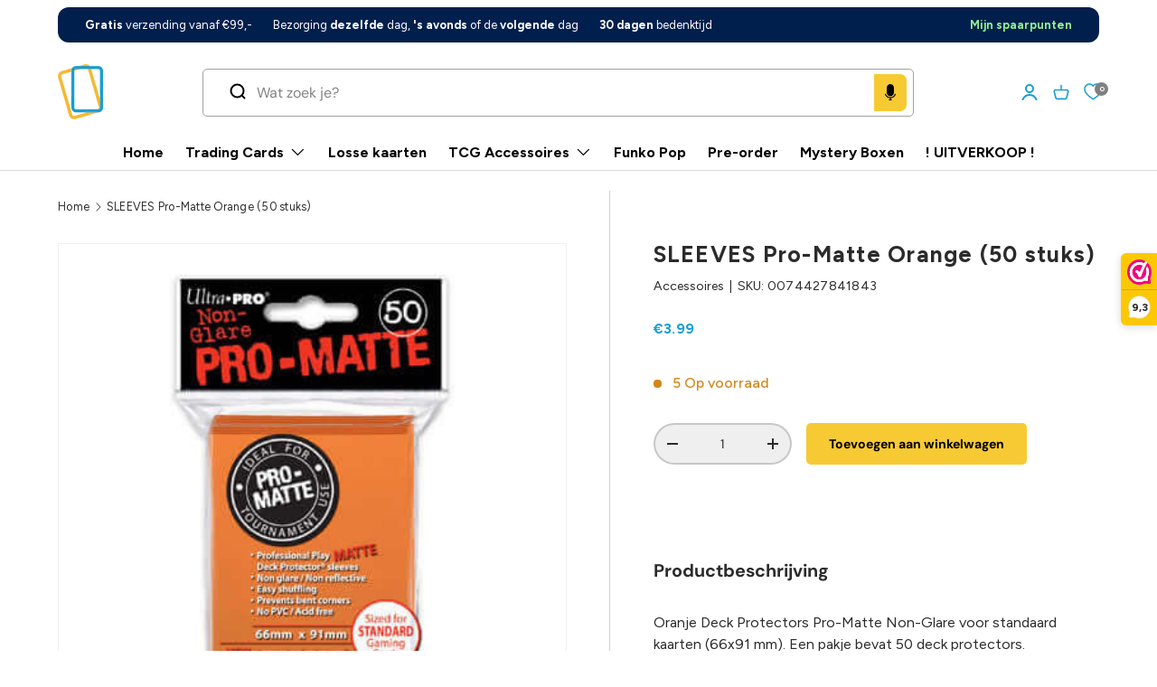

--- FILE ---
content_type: text/css
request_url: https://cardstore.nl/cdn/shop/t/42/assets/custom.css?v=48416446233353260041752910831
body_size: 2414
content:
.slider{overflow-x:auto;--scrollbar-border-width: 100px}h1,h2,h3,h4,h5 .h2,p,span,label,a{font-family:Figtree!important}.cart .slider-nav{flex-direction:row}body{background:#fff!important}div#section-template--21449431155032__logo_list_m3t7Ng{padding:0 0 3rem}.back-to-top{background:#f7ca34;width:fit-content;height:fit-content;padding:10px}.wwk-widget--new_button_logo_score .wwk-widget__balloon{height:26px;line-height:26px}.wwk-widget--new_button_logo_score--light{background-color:transparent!important}.wwk-widget--new_button_logo_score .wwk-widget__logo-wrapper>img{width:calc(100vh - 1.3rem);height:auto;vertical-align:middle}.wwk-widget--new_button_logo_score{border:0;border-radius:none;box-shadow:none}.header predictive-search[open] .search__input{box-shadow:none!important}.header predictive-search[open] .search_bar_width{border:1px solid #a1a1a1;padding:5px;border-radius:5px}.faq_icon{grid-gap:5px}svg.icon_right{width:18px;height:18px}.disclosure[open]:not(.is-closing) .disclosure__toggle>.icon{transform:rotate(180deg)!important}.collapsible .disclosure>summary{padding:calc(3 * var(--space-unit)) 0;background:#efefef;margin:.3rem 0;box-shadow:inset 0 0 20px #d1cdcd}.slideshow-nav__btn,.jdgm-revs-tab-btn.btn{display:none}.announcement__slider{display:flex;justify-content:space-between;padding:10px}.breadcrumbs-list__link{font-family:Figtree;font-size:12.5px;font-weight:400;line-height:40px;letter-spacing:.02em;text-align:left}.product-sku span{font-family:Figtree;font-size:14px;font-weight:400;letter-spacing:.02em;text-align:left}h1.product-title.h5{font-family:Figtree;font-size:25px;font-weight:700;line-height:24px;letter-spacing:.05em;text-align:left}.price__current{font-family:Figtree;font-size:30px;font-weight:600;line-height:40px;letter-spacing:.02em;text-align:left;color:#189ed4}.price__was{font-family:Figtree;font-size:25px;font-weight:400;line-height:40px;letter-spacing:.02em;text-align:left;color:#888}.product-policies{font-family:Figtree;font-size:14px;font-weight:400;letter-spacing:.02em;text-align:left}.media--cover{background:#fff}.opt-label span{font-family:Figtree;font-size:14px;font-weight:600;letter-spacing:.02em;text-align:left}.option-selector .label{font-family:Figtree;font-size:14px;font-weight:400;letter-spacing:.02em;text-align:left}button.shopify-payment-button__more-options{font-family:Figtree;font-size:16px;font-weight:400;letter-spacing:.02em;text-align:center}h2.disclosure__title,p.social-share__heading{font-family:Figtree;font-size:16px;font-weight:700;letter-spacing:.02em;text-align:left}.rte--inherit-heading-color p{font-family:Figtree;font-size:20px;font-weight:400;line-height:40px;letter-spacing:.02em;text-align:left}h1.collection-banner__heading{font-family:Figtree;font-size:40px;font-weight:700;line-height:48px;letter-spacing:0em;text-align:left;color:#1e1e1e}.font-heading{font-family:Figtree;font-size:14px;font-weight:400;line-height:40px;letter-spacing:.02em;text-align:left}.collection-banner .rte{font-family:Figtree;font-size:18px;font-weight:400;line-height:40px;letter-spacing:.02em;text-align:left}.products-toolbar__filter span{font-family:Figtree;font-size:15px;font-weight:600;line-height:40px;letter-spacing:.02em;text-align:left}#products-sort-by label{font-family:Figtree;font-size:14px;font-weight:800;line-height:40px;letter-spacing:.02em;text-align:left}.custom-select__btn .text-start{font-family:Figtree;font-size:16px;font-weight:400;line-height:40px;letter-spacing:.02em;text-align:left}.products-toolbar__compare label{font-family:Figtree;font-size:16px;font-weight:700;line-height:40px;letter-spacing:.02em;text-align:left}.products-toolbar__layout span,.products-toolbar__layout label{font-family:Figtree;font-size:14px;font-weight:400;line-height:40px;letter-spacing:.02em;text-align:left}.facets__filters span{font-family:Figtree;font-size:14px;letter-spacing:.02em;text-align:left}.checkbox+label{font-family:Figtree;font-size:15px;font-weight:400;letter-spacing:.02em;text-align:left}.product-label{font-family:Figtree;font-size:10px;font-weight:400;line-height:18px;letter-spacing:.02em;text-align:left}.product-label--sale{background-color:#f7ca34;color:#000;border-radius:6px}.section__header h1{font-family:Figtree;font-size:40px;font-weight:700;line-height:48px;letter-spacing:0em;text-align:center;color:#1e1e1e}.form__field label{font-family:Figtree;font-size:14px;letter-spacing:.02em;text-align:left}.newsletter .input-with-button{background-color:#fff}.btn.btn--primary{border-radius:5px;font-family:Figtree;font-size:14px;letter-spacing:.02em}h2.section__block{font-family:Figtree;font-size:40px;font-weight:700;line-height:48px;letter-spacing:0em;text-align:left;color:#1e1e1e}.login .input{background-color:#fff!important}.cc-collection-list .card__title .text-current{font-family:Figtree;font-weight:700;font-size:20px;line-height:16.8px;color:#1e1e1e;text-align:center;text-transform:uppercase}button.slider-nav__btn[name=next],button.slider-nav__btn[name=prev]{border:0}.slider-nav:not(.slide-nav--inline){z-index:3;top:-50px;right:5.5%;transform:translate(50%,-50%)}button.slider-nav__btn{border-radius:50%;background:#189ed4;color:#fff;margin:0 .5rem}.slider-nav{display:flex;flex-direction:row-reverse}a.text-theme-text.inline-flex.card__collection--arrow{display:none}.cc-collection-list .card__info{background:#f7ca34;border-radius:0 0 10px 10px!important}.cc-collection-list .card__info:hover{background:#189ed4;color:#fff!important}h2.h4.section__heading{font-family:Figtree;font-size:40px;font-weight:700;line-height:48px;letter-spacing:0em;text-align:left}span.quick-add-btn-text{font-family:Figtree;font-size:18px;font-weight:700;line-height:22px;letter-spacing:.04em;text-align:center}.full_slider_border{border:5px solid;border-radius:30px}.featured-collection-products{padding:10px 50px 0}#shopify-section-template--21449431155032__featured_collection_8hznNC.slider{padding-bottom:0}a.btn.btn--primary,.btn--secondary{width:fit-content;padding:15px 25px;border-radius:5px}#shopify-section-template--21449431155032__featured_collection_8hznNC .slider-nav:not(.slide-nav--inline){z-index:3;top:75%;right:92%;transform:translate(50%,-50%)}.view_all_btn{text-align:center}.products-grid-container .card__media{background:#fff;border-radius:6px}.products-grid-container .media{border-radius:6px}.price{margin-top:0!important}.rating__stars{font-size:15px;opacity:.7}.price__was{font-family:Figtree;font-weight:400;font-size:16px;line-height:16.8px;color:#888}.price__current{font-family:Figtree;font-weight:700;font-size:16px!important;line-height:16.8px;color:#189ed4}.card__title .text-current{font-family:Figtree;font-weight:400;font-size:16px;line-height:16.8px;color:#1e1e1e}.card__vendor{font-family:Figtree;font-weight:700;font-size:16px;line-height:16.8px;color:#888;letter-spacing:2px;margin-bottom:1rem}.section__header h2{font-size:40px;font-weight:700;line-height:1.4;text-align:left;font-family:figtree}.featured-collection-text{padding:5rem;border-radius:23px 0 0 23px}.featured-collection-text p{font-size:18px;font-weight:400;text-align:left;font-family:figtree;line-height:1.5}@media (max-width: 1679px){.main-nav{grid-gap:20px!important;justify-content:flex-start!important}.text-overlay{padding:0 8rem!important}#shopify-section-template--21449431155032__featured_collection_8hznNC .slider-nav:not(.slide-nav--inline){z-index:3;top:83%!important;right:90%!important;transform:translate(50%,-50%)}}@media (max-width: 1379px){.text-overlay{padding:0 1rem!important}#shopify-section-template--21449431155032__featured_collection_8hznNC .slider-nav:not(.slide-nav--inline){z-index:3;top:86%!important;right:88%!important;transform:translate(50%,-50%)}}@media (max-width: 1279px){.header__icons{grid-gap:0!important}.main-nav{grid-gap:0!important;justify-content:flex-start!important}.main-nav__item.main-nav__item--primary{font-size:15px!important}.main-nav__item--primary{padding-top:1rem;padding-bottom:1rem}.media-with-text__text{padding-inline-start:calc(15 * var(--space-unit))!important}h2.section__block{font-size:35px!important}.section__block p{font-size:14px!important;line-height:24px!important;padding-right:0!important}.para_with_name .review_text_para{padding:0px 2rem!important}.slider-nav:not(.slide-nav--inline){right:9.5%!important}#shopify-section-template--21449431155032__featured_collection_8hznNC .slider-nav:not(.slide-nav--inline){z-index:3;top:88%!important;right:87%!important}.review_icons svg{width:85px!important}.icon2 i.fa-solid.fa-star{font-size:22px!important}h6.review_heading{top:24%;font-size:18px!important}}@media (max-width: 989px){.header__icon{padding:0!important;width:25px;height:25px}.shopify-policy__body p{font-family:Figtree;font-size:14px;font-weight:400;line-height:30px;letter-spacing:.05em;text-align:left}.payment-icons svg{width:27px;height:24px}.main-nav{justify-content:flex-start!important}.main-nav__item.main-nav__item--primary{font-size:16px!important;font-weight:700!important}h2.section__block{font-size:30px!important}h6.review_heading{font-size:16px!important;top:26%!important}.text-overlay{padding:0!important}h2.text-overlay__heading{font-size:35px!important}.announcement__text p{font-size:14px!important}ul.main-nav li .is-active,.main-nav__item--primary,.secondary-nav__item{padding-top:2.4rem;padding-bottom:2.4rem}.main-nav__item .main-nav__item--primary{font-size:8px}.featured-collection-text{padding:3rem!important}h2.h4.section__heading{font-size:30px!important}#shopify-section-template--21449431155032__featured_collection_8hznNC .slider-nav:not(.slide-nav--inline){z-index:3;top:88%!important;right:87%!important}.review_heading h2{font-size:35px!important}.section__block p{font-size:12px!important;line-height:22px!important}}@media (min-width: 909px){.widget_class{display:none}}@media (max-width: 768px){button#nav-localization-country-button,.slider-nav{display:none}.header_iconname a{font-size:12px}.card__title .text-current{font-size:12px!important}html,body{overflow-x:hidden}.media-with-text__text{padding-inline-start:calc(5 * var(--space-unit))!important}.para_with_name .review_text_para{padding:0px 2rem!important;font-size:14px!important;line-height:27px!important;text-align:justify!important}.para_with_name p{font-size:14px;line-height:20px}.slider-nav__btn svg.icon{width:15px;height:16px}.slider-nav:not(.slide-nav--inline){right:9.5%}.section__header h2{font-size:21px!important}.text-overlay{padding:0 2rem!important}.cc-collection-list .card__title .text-current{font-size:16px}.card__info{padding-top:calc(2 * var(--space-unit))}.full_slider_border{border:0!important;border-radius:0!important}.featured-collection-text{border-radius:23px!important}#shopify-section-template--21449431155032__featured_collection_8hznNC .slider-nav:not(.slide-nav--inline){display:none}.featured-collection-products{padding:0!important}.featured-collection-text p{font-size:15px!important}.custom_review_section .slick-prev,.custom_review_section .slick-next{display:none!important}h2.section__block{font-size:23px!important}.section__block p{font-size:16px!important;letter-spacing:0px!important;line-height:28px!important;padding-right:10px!important;text-align:justify!important}span.quick-add-btn-text{font-size:13px!important}.mob\:card__quick-add--below .btn{padding-right:5px!important;padding-left:5px!important;padding-top:7px;padding-bottom:7px}.section__block.section__block--button{text-align:center}.review_icons svg{width:70px!important}h6.review_heading{top:24%!important}}@media (max-width: 641px){.review_heading h2{font-size:17px!important;line-height:28px!important}.announcement__text p{font-size:8px!important}h6.review_heading{top:30%!important;font-size:16px!important}.icon2 i.fa-solid.fa-star{font-size:20px!important}.para_with_name .review_text_para{padding:0px 2rem!important;font-size:13px!important;line-height:28px!important;text-align:justify!important}.para_with_name p{font-size:13px!important;line-height:23px!important}.card__rte p{font-size:16px!important}.featured-collection-text{padding:3rem!important;border-radius:23px 0 0 23px}.shopify-policy__title h1{font-size:25px}.shopify-policy__body strong{font-size:20px}.shopify-policy__body p{font-family:Figtree;font-size:12px;font-weight:400;line-height:30px;letter-spacing:.05em;text-align:left}h2.h4.section__heading{font-size:21px!important}h1.collection-banner__heading{font-size:21px}}@media (max-width: 599px){.btn_prev,.btn_next{display:none}h2.text-overlay__heading{font-size:23px!important;margin:0}.text-overlay__block{margin-bottom:calc(0 * var(--space-unit))!important}.enlarge-text p{font-size:16px!important}a.btn.btn--primary{font-size:14px!important;padding:11px 16px!important}.announcement__slider{position:relative;left:17px}.main-menu__content.has-motion.justify-center{padding-inline:0!important}}@media (max-width: 768px){a.back-to-top{position:relative;left:50%;transform:translate(-50%)}.section{position:relative}.view_all_btn{position:absolute;top:-7rem!important;right:10px!important;padding-right:10px!important}a.link.btn.btn--primary{background:transparent;padding:0!important;color:#f8ca00;font-weight:700}a.link.btn.btn--primary font{font-size:16px!important}}@media (min-width: 769px){a.back-to-top{position:relative;left:50%;transform:translate(-50%)}.section{position:relative}.view_all_btn{position:absolute;top:-6rem;right:14rem}a.link.btn.btn--primary{background:transparent;padding:0!important;color:#f8ca00;font-weight:700}}@media (max-width: 480px){.announcement__slider{justify-content:space-evenly!important;align-items:center}.mobile-stacked .text-overlay{padding:calc(0 * var(--space-unit)) var(--gutter)!important}.announcement__text.flex.justify-center.items-center{position:relative}.announcement__text a{font-size:0;width:30px;height:30px;display:inline-block;background:transparent;position:absolute;top:50%;left:50%;transform:translate(-50%,-50%)}.view_all_btn{position:absolute;top:-7rem!important;right:10px!important;padding-right:0!important}}li.slider__item.cc-animate-init{position:relative}.wishlist-engine.collection_page{position:absolute;z-index:9;right:0}.h-wishlist-icon .wishlist-h-count{background:gray!important}.h-wishlist-icon .wishlist-h-count{padding-left:0!important}.h-wishlist-icon .wishlist-h-count{font-weight:700!important}.spf-has-filter #gf-products{gap:0;row-gap:calc(16 * var(--space-unit))!important;column-gap:var(--column-gap);display:grid!important}a.spf-product-card__image-wrapper{padding-top:100%!important}.section__block.rte.promo-strip__rte p{padding-right:0}h2.section__block.promo-strip__heading.shrink-0.h4{text-align:center}.shopify-section.cc-collection-products,.shopify-section.cc-collection-products .text-center{margin-top:0}.border-top.pt-3.text-xs.inventory_status_custome{padding-top:0}span.pre_order.product-inventory__status,.pre_order.orders{font-size:16px;color:rgb(var(--preorder-label-bg-color));font-weight:500}span.op_voorraad_number_10b.product-inventory__status,span.op_voorraad_number_10{font-size:16px;color:#2c7e3f;font-weight:500;(green)}span.op_voorraad.product-inventory__status,span.op_voorraad_number{font-size:16px;color:#d2861a;font-weight:500;(yellow)}span.Uitverkocht.product-inventory__status{color:#b40c1c;font-size:16px;font-weight:500;(red)}.pre_order.orders:before{content:"";display:inline-block;width:9px;height:9px;margin-inline-end:.5em;border-radius:9px;background-color:currentColor}.section{margin-bottom:0}.cc-logo-list .section{padding-bottom:0}.footer.bg-theme-bg{margin-top:5rem}.shopify-section-group-footer-group{margin-top:1rem}.footer .input-with-button>.input{margin-inline-end:0!important}button#footer-localization-language-button{background:transparent;border-radius:0;padding:10px;width:100%}.custom-select__btn>.icon{transform:rotate(-4deg)!important}.custom-select__btn>.icon{width:32px;height:15px;margin-inline-end:-5px;padding-inline-start:7px}.custom-select__listbox{top:45px;background-color:#1e2d7d;color:#fff;min-width:max(100%,125px);border-radius:0}#shopify-section-template--21850927628632__1728552273123659b6{margin-top:40px}@media screen and (max-width: 767px){.announcement.block{display:none}.header__icon{width:30px}.bon-icon{width:25px;height:25px}#shopify-section-sections--21850921828696__custom_liquid_xLNUHA{display:none!important}}
/*# sourceMappingURL=/cdn/shop/t/42/assets/custom.css.map?v=48416446233353260041752910831 */
